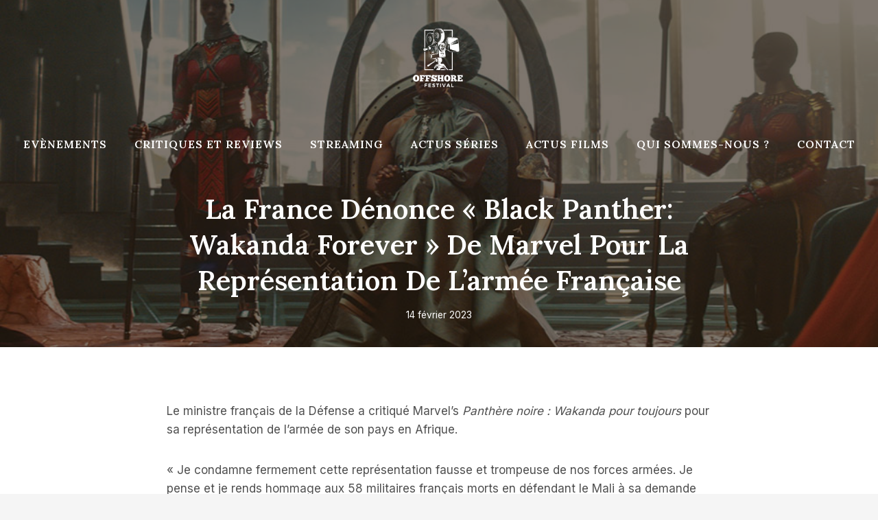

--- FILE ---
content_type: text/html; charset=UTF-8
request_url: https://www.offshore-festival.fr/la-france-denonce-black-panther-wakanda-forever-de-marvel-pour-la-representation-de-larmee-francaise/
body_size: 20993
content:
<!doctype html>
<html lang="fr-FR" class="no-js" itemtype="https://schema.org/Blog" itemscope>
<head>
	<meta charset="UTF-8">
	<meta name="viewport" content="width=device-width, initial-scale=1, minimum-scale=1">
	<meta name='robots' content='index, follow, max-image-preview:large, max-snippet:-1, max-video-preview:-1' />

	<!-- This site is optimized with the Yoast SEO plugin v20.12 - https://yoast.com/wordpress/plugins/seo/ -->
	<title>La France dénonce &quot;Black Panther: Wakanda Forever&quot; de Marvel pour la représentation de l&#039;armée française</title>
	<link rel="canonical" href="https://www.offshore-festival.fr/la-france-denonce-black-panther-wakanda-forever-de-marvel-pour-la-representation-de-larmee-francaise/" />
	<meta property="og:locale" content="fr_FR" />
	<meta property="og:type" content="article" />
	<meta property="og:title" content="La France dénonce &quot;Black Panther: Wakanda Forever&quot; de Marvel pour la représentation de l&#039;armée française" />
	<meta property="og:description" content="Le ministre français de la Défense a critiqué Marvel&rsquo;s Panthère noire : Wakanda pour toujours pour sa représentation de l&rsquo;armée de..." />
	<meta property="og:url" content="https://www.offshore-festival.fr/la-france-denonce-black-panther-wakanda-forever-de-marvel-pour-la-representation-de-larmee-francaise/" />
	<meta property="og:site_name" content="Offshore Festival" />
	<meta property="article:published_time" content="2023-02-14T02:43:26+00:00" />
	<meta property="article:modified_time" content="2023-02-14T02:43:28+00:00" />
	<meta property="og:image" content="https://www.offshore-festival.fr/wp-content/uploads/2023/02/La-France-denonce-Black-Panther-Wakanda-Forever-de-Marvel-pour.jpg" />
	<meta property="og:image:width" content="1000" />
	<meta property="og:image:height" content="595" />
	<meta property="og:image:type" content="image/jpeg" />
	<meta name="author" content="L&#039;équipe Offshore Festival" />
	<meta name="twitter:card" content="summary_large_image" />
	<meta name="twitter:label1" content="Écrit par" />
	<meta name="twitter:data1" content="L'équipe Offshore Festival" />
	<meta name="twitter:label2" content="Durée de lecture estimée" />
	<meta name="twitter:data2" content="2 minutes" />
	<script type="application/ld+json" class="yoast-schema-graph">{"@context":"https://schema.org","@graph":[{"@type":"Article","@id":"https://www.offshore-festival.fr/la-france-denonce-black-panther-wakanda-forever-de-marvel-pour-la-representation-de-larmee-francaise/#article","isPartOf":{"@id":"https://www.offshore-festival.fr/la-france-denonce-black-panther-wakanda-forever-de-marvel-pour-la-representation-de-larmee-francaise/"},"author":{"name":"L'équipe Offshore Festival","@id":"https://www.offshore-festival.fr/#/schema/person/dbeffdcbf4b29346fd668bdb3a6e2a56"},"headline":"La France dénonce « Black Panther: Wakanda Forever » de Marvel pour la représentation de l&rsquo;armée française","datePublished":"2023-02-14T02:43:26+00:00","dateModified":"2023-02-14T02:43:28+00:00","mainEntityOfPage":{"@id":"https://www.offshore-festival.fr/la-france-denonce-black-panther-wakanda-forever-de-marvel-pour-la-representation-de-larmee-francaise/"},"wordCount":358,"publisher":{"@id":"https://www.offshore-festival.fr/#organization"},"image":{"@id":"https://www.offshore-festival.fr/la-france-denonce-black-panther-wakanda-forever-de-marvel-pour-la-representation-de-larmee-francaise/#primaryimage"},"thumbnailUrl":"https://www.offshore-festival.fr/wp-content/uploads/2023/02/La-France-denonce-Black-Panther-Wakanda-Forever-de-Marvel-pour.jpg","keywords":["Black","dénonce","française","France","larmée","Marvel","Panther","pour","représentation","Wakanda"],"articleSection":["Actualités film"],"inLanguage":"fr-FR"},{"@type":"WebPage","@id":"https://www.offshore-festival.fr/la-france-denonce-black-panther-wakanda-forever-de-marvel-pour-la-representation-de-larmee-francaise/","url":"https://www.offshore-festival.fr/la-france-denonce-black-panther-wakanda-forever-de-marvel-pour-la-representation-de-larmee-francaise/","name":"La France dénonce \"Black Panther: Wakanda Forever\" de Marvel pour la représentation de l'armée française","isPartOf":{"@id":"https://www.offshore-festival.fr/#website"},"primaryImageOfPage":{"@id":"https://www.offshore-festival.fr/la-france-denonce-black-panther-wakanda-forever-de-marvel-pour-la-representation-de-larmee-francaise/#primaryimage"},"image":{"@id":"https://www.offshore-festival.fr/la-france-denonce-black-panther-wakanda-forever-de-marvel-pour-la-representation-de-larmee-francaise/#primaryimage"},"thumbnailUrl":"https://www.offshore-festival.fr/wp-content/uploads/2023/02/La-France-denonce-Black-Panther-Wakanda-Forever-de-Marvel-pour.jpg","datePublished":"2023-02-14T02:43:26+00:00","dateModified":"2023-02-14T02:43:28+00:00","breadcrumb":{"@id":"https://www.offshore-festival.fr/la-france-denonce-black-panther-wakanda-forever-de-marvel-pour-la-representation-de-larmee-francaise/#breadcrumb"},"inLanguage":"fr-FR","potentialAction":[{"@type":"ReadAction","target":["https://www.offshore-festival.fr/la-france-denonce-black-panther-wakanda-forever-de-marvel-pour-la-representation-de-larmee-francaise/"]}]},{"@type":"ImageObject","inLanguage":"fr-FR","@id":"https://www.offshore-festival.fr/la-france-denonce-black-panther-wakanda-forever-de-marvel-pour-la-representation-de-larmee-francaise/#primaryimage","url":"https://www.offshore-festival.fr/wp-content/uploads/2023/02/La-France-denonce-Black-Panther-Wakanda-Forever-de-Marvel-pour.jpg","contentUrl":"https://www.offshore-festival.fr/wp-content/uploads/2023/02/La-France-denonce-Black-Panther-Wakanda-Forever-de-Marvel-pour.jpg","width":1000,"height":595,"caption":"Black Panther: Wakanda Forever"},{"@type":"BreadcrumbList","@id":"https://www.offshore-festival.fr/la-france-denonce-black-panther-wakanda-forever-de-marvel-pour-la-representation-de-larmee-francaise/#breadcrumb","itemListElement":[{"@type":"ListItem","position":1,"name":"Accueil","item":"https://www.offshore-festival.fr/"},{"@type":"ListItem","position":2,"name":"Blog","item":"https://www.offshore-festival.fr/blog/"},{"@type":"ListItem","position":3,"name":"La France dénonce « Black Panther: Wakanda Forever » de Marvel pour la représentation de l&rsquo;armée française"}]},{"@type":"WebSite","@id":"https://www.offshore-festival.fr/#website","url":"https://www.offshore-festival.fr/","name":"Offshore Festival","description":"Actualité du cinéma","publisher":{"@id":"https://www.offshore-festival.fr/#organization"},"potentialAction":[{"@type":"SearchAction","target":{"@type":"EntryPoint","urlTemplate":"https://www.offshore-festival.fr/?s={search_term_string}"},"query-input":"required name=search_term_string"}],"inLanguage":"fr-FR"},{"@type":"Organization","@id":"https://www.offshore-festival.fr/#organization","name":"Offshore Festival","url":"https://www.offshore-festival.fr/","logo":{"@type":"ImageObject","inLanguage":"fr-FR","@id":"https://www.offshore-festival.fr/#/schema/logo/image/","url":"https://www.offshore-festival.fr/wp-content/uploads/2022/07/Offshore-festival-actualite-cinema.png","contentUrl":"https://www.offshore-festival.fr/wp-content/uploads/2022/07/Offshore-festival-actualite-cinema.png","width":500,"height":500,"caption":"Offshore Festival"},"image":{"@id":"https://www.offshore-festival.fr/#/schema/logo/image/"}},{"@type":"Person","@id":"https://www.offshore-festival.fr/#/schema/person/dbeffdcbf4b29346fd668bdb3a6e2a56","name":"L'équipe Offshore Festival","image":{"@type":"ImageObject","inLanguage":"fr-FR","@id":"https://www.offshore-festival.fr/#/schema/person/image/","url":"https://www.offshore-festival.fr/wp-content/uploads/2022/05/cropped-Offshore-fest.png","contentUrl":"https://www.offshore-festival.fr/wp-content/uploads/2022/05/cropped-Offshore-fest.png","caption":"L'équipe Offshore Festival"},"description":"Les trois rédacteurs passionnés du Offshore Festival - Yohann, le connaisseur des classiques, Cyrus, l'explorateur des tendances contemporaines, et Mary, l'aventurière du documentaire et de l'animation - unissent leurs diverses perspectives pour illuminer chaque recoin de l'univers cinématographique. Ensemble, ils naviguent à travers l'immensité du 7ème art, guidant les lecteurs dans un voyage de découverte et de partage autour de cette industrie qui nous fait rêver chaque jour un peu plus.","sameAs":["https://www.offshore-festival.fr"]}]}</script>
	<!-- / Yoast SEO plugin. -->


<link rel='dns-prefetch' href='//www.offshore-festival.fr' />
<link rel="alternate" type="application/rss+xml" title="Offshore Festival &raquo; Flux" href="https://www.offshore-festival.fr/feed/" />
<link rel="alternate" type="application/rss+xml" title="Offshore Festival &raquo; Flux des commentaires" href="https://www.offshore-festival.fr/comments/feed/" />
			<script>document.documentElement.classList.remove( 'no-js' );</script>
			<link rel="alternate" type="application/rss+xml" title="Offshore Festival &raquo; La France dénonce « Black Panther: Wakanda Forever » de Marvel pour la représentation de l&rsquo;armée française Flux des commentaires" href="https://www.offshore-festival.fr/la-france-denonce-black-panther-wakanda-forever-de-marvel-pour-la-representation-de-larmee-francaise/feed/" />
<script>
window._wpemojiSettings = {"baseUrl":"https:\/\/s.w.org\/images\/core\/emoji\/15.0.3\/72x72\/","ext":".png","svgUrl":"https:\/\/s.w.org\/images\/core\/emoji\/15.0.3\/svg\/","svgExt":".svg","source":{"concatemoji":"https:\/\/www.offshore-festival.fr\/wp-includes\/js\/wp-emoji-release.min.js?ver=6.6.4"}};
/*! This file is auto-generated */
!function(i,n){var o,s,e;function c(e){try{var t={supportTests:e,timestamp:(new Date).valueOf()};sessionStorage.setItem(o,JSON.stringify(t))}catch(e){}}function p(e,t,n){e.clearRect(0,0,e.canvas.width,e.canvas.height),e.fillText(t,0,0);var t=new Uint32Array(e.getImageData(0,0,e.canvas.width,e.canvas.height).data),r=(e.clearRect(0,0,e.canvas.width,e.canvas.height),e.fillText(n,0,0),new Uint32Array(e.getImageData(0,0,e.canvas.width,e.canvas.height).data));return t.every(function(e,t){return e===r[t]})}function u(e,t,n){switch(t){case"flag":return n(e,"\ud83c\udff3\ufe0f\u200d\u26a7\ufe0f","\ud83c\udff3\ufe0f\u200b\u26a7\ufe0f")?!1:!n(e,"\ud83c\uddfa\ud83c\uddf3","\ud83c\uddfa\u200b\ud83c\uddf3")&&!n(e,"\ud83c\udff4\udb40\udc67\udb40\udc62\udb40\udc65\udb40\udc6e\udb40\udc67\udb40\udc7f","\ud83c\udff4\u200b\udb40\udc67\u200b\udb40\udc62\u200b\udb40\udc65\u200b\udb40\udc6e\u200b\udb40\udc67\u200b\udb40\udc7f");case"emoji":return!n(e,"\ud83d\udc26\u200d\u2b1b","\ud83d\udc26\u200b\u2b1b")}return!1}function f(e,t,n){var r="undefined"!=typeof WorkerGlobalScope&&self instanceof WorkerGlobalScope?new OffscreenCanvas(300,150):i.createElement("canvas"),a=r.getContext("2d",{willReadFrequently:!0}),o=(a.textBaseline="top",a.font="600 32px Arial",{});return e.forEach(function(e){o[e]=t(a,e,n)}),o}function t(e){var t=i.createElement("script");t.src=e,t.defer=!0,i.head.appendChild(t)}"undefined"!=typeof Promise&&(o="wpEmojiSettingsSupports",s=["flag","emoji"],n.supports={everything:!0,everythingExceptFlag:!0},e=new Promise(function(e){i.addEventListener("DOMContentLoaded",e,{once:!0})}),new Promise(function(t){var n=function(){try{var e=JSON.parse(sessionStorage.getItem(o));if("object"==typeof e&&"number"==typeof e.timestamp&&(new Date).valueOf()<e.timestamp+604800&&"object"==typeof e.supportTests)return e.supportTests}catch(e){}return null}();if(!n){if("undefined"!=typeof Worker&&"undefined"!=typeof OffscreenCanvas&&"undefined"!=typeof URL&&URL.createObjectURL&&"undefined"!=typeof Blob)try{var e="postMessage("+f.toString()+"("+[JSON.stringify(s),u.toString(),p.toString()].join(",")+"));",r=new Blob([e],{type:"text/javascript"}),a=new Worker(URL.createObjectURL(r),{name:"wpTestEmojiSupports"});return void(a.onmessage=function(e){c(n=e.data),a.terminate(),t(n)})}catch(e){}c(n=f(s,u,p))}t(n)}).then(function(e){for(var t in e)n.supports[t]=e[t],n.supports.everything=n.supports.everything&&n.supports[t],"flag"!==t&&(n.supports.everythingExceptFlag=n.supports.everythingExceptFlag&&n.supports[t]);n.supports.everythingExceptFlag=n.supports.everythingExceptFlag&&!n.supports.flag,n.DOMReady=!1,n.readyCallback=function(){n.DOMReady=!0}}).then(function(){return e}).then(function(){var e;n.supports.everything||(n.readyCallback(),(e=n.source||{}).concatemoji?t(e.concatemoji):e.wpemoji&&e.twemoji&&(t(e.twemoji),t(e.wpemoji)))}))}((window,document),window._wpemojiSettings);
</script>
<style id='wp-emoji-styles-inline-css'>

	img.wp-smiley, img.emoji {
		display: inline !important;
		border: none !important;
		box-shadow: none !important;
		height: 1em !important;
		width: 1em !important;
		margin: 0 0.07em !important;
		vertical-align: -0.1em !important;
		background: none !important;
		padding: 0 !important;
	}
</style>
<link rel='stylesheet' id='wp-block-library-css' href='https://www.offshore-festival.fr/wp-includes/css/dist/block-library/style.min.css?ver=6.6.4' media='all' />
<style id='classic-theme-styles-inline-css'>
/*! This file is auto-generated */
.wp-block-button__link{color:#fff;background-color:#32373c;border-radius:9999px;box-shadow:none;text-decoration:none;padding:calc(.667em + 2px) calc(1.333em + 2px);font-size:1.125em}.wp-block-file__button{background:#32373c;color:#fff;text-decoration:none}
</style>
<style id='global-styles-inline-css'>
:root{--wp--preset--aspect-ratio--square: 1;--wp--preset--aspect-ratio--4-3: 4/3;--wp--preset--aspect-ratio--3-4: 3/4;--wp--preset--aspect-ratio--3-2: 3/2;--wp--preset--aspect-ratio--2-3: 2/3;--wp--preset--aspect-ratio--16-9: 16/9;--wp--preset--aspect-ratio--9-16: 9/16;--wp--preset--color--black: #000000;--wp--preset--color--cyan-bluish-gray: #abb8c3;--wp--preset--color--white: #ffffff;--wp--preset--color--pale-pink: #f78da7;--wp--preset--color--vivid-red: #cf2e2e;--wp--preset--color--luminous-vivid-orange: #ff6900;--wp--preset--color--luminous-vivid-amber: #fcb900;--wp--preset--color--light-green-cyan: #7bdcb5;--wp--preset--color--vivid-green-cyan: #00d084;--wp--preset--color--pale-cyan-blue: #8ed1fc;--wp--preset--color--vivid-cyan-blue: #0693e3;--wp--preset--color--vivid-purple: #9b51e0;--wp--preset--color--theme-palette-1: #c39a5f;--wp--preset--color--theme-palette-2: #b38944;--wp--preset--color--theme-palette-3: #291c0e;--wp--preset--color--theme-palette-4: #4f4f4f;--wp--preset--color--theme-palette-5: #5c5c5c;--wp--preset--color--theme-palette-6: #989898;--wp--preset--color--theme-palette-7: #ebe8e5;--wp--preset--color--theme-palette-8: #f5f5f5;--wp--preset--color--theme-palette-9: #ffffff;--wp--preset--gradient--vivid-cyan-blue-to-vivid-purple: linear-gradient(135deg,rgba(6,147,227,1) 0%,rgb(155,81,224) 100%);--wp--preset--gradient--light-green-cyan-to-vivid-green-cyan: linear-gradient(135deg,rgb(122,220,180) 0%,rgb(0,208,130) 100%);--wp--preset--gradient--luminous-vivid-amber-to-luminous-vivid-orange: linear-gradient(135deg,rgba(252,185,0,1) 0%,rgba(255,105,0,1) 100%);--wp--preset--gradient--luminous-vivid-orange-to-vivid-red: linear-gradient(135deg,rgba(255,105,0,1) 0%,rgb(207,46,46) 100%);--wp--preset--gradient--very-light-gray-to-cyan-bluish-gray: linear-gradient(135deg,rgb(238,238,238) 0%,rgb(169,184,195) 100%);--wp--preset--gradient--cool-to-warm-spectrum: linear-gradient(135deg,rgb(74,234,220) 0%,rgb(151,120,209) 20%,rgb(207,42,186) 40%,rgb(238,44,130) 60%,rgb(251,105,98) 80%,rgb(254,248,76) 100%);--wp--preset--gradient--blush-light-purple: linear-gradient(135deg,rgb(255,206,236) 0%,rgb(152,150,240) 100%);--wp--preset--gradient--blush-bordeaux: linear-gradient(135deg,rgb(254,205,165) 0%,rgb(254,45,45) 50%,rgb(107,0,62) 100%);--wp--preset--gradient--luminous-dusk: linear-gradient(135deg,rgb(255,203,112) 0%,rgb(199,81,192) 50%,rgb(65,88,208) 100%);--wp--preset--gradient--pale-ocean: linear-gradient(135deg,rgb(255,245,203) 0%,rgb(182,227,212) 50%,rgb(51,167,181) 100%);--wp--preset--gradient--electric-grass: linear-gradient(135deg,rgb(202,248,128) 0%,rgb(113,206,126) 100%);--wp--preset--gradient--midnight: linear-gradient(135deg,rgb(2,3,129) 0%,rgb(40,116,252) 100%);--wp--preset--font-size--small: 14px;--wp--preset--font-size--medium: 24px;--wp--preset--font-size--large: 32px;--wp--preset--font-size--x-large: 42px;--wp--preset--font-size--larger: 40px;--wp--preset--spacing--20: 0.44rem;--wp--preset--spacing--30: 0.67rem;--wp--preset--spacing--40: 1rem;--wp--preset--spacing--50: 1.5rem;--wp--preset--spacing--60: 2.25rem;--wp--preset--spacing--70: 3.38rem;--wp--preset--spacing--80: 5.06rem;--wp--preset--shadow--natural: 6px 6px 9px rgba(0, 0, 0, 0.2);--wp--preset--shadow--deep: 12px 12px 50px rgba(0, 0, 0, 0.4);--wp--preset--shadow--sharp: 6px 6px 0px rgba(0, 0, 0, 0.2);--wp--preset--shadow--outlined: 6px 6px 0px -3px rgba(255, 255, 255, 1), 6px 6px rgba(0, 0, 0, 1);--wp--preset--shadow--crisp: 6px 6px 0px rgba(0, 0, 0, 1);}:where(.is-layout-flex){gap: 0.5em;}:where(.is-layout-grid){gap: 0.5em;}body .is-layout-flex{display: flex;}.is-layout-flex{flex-wrap: wrap;align-items: center;}.is-layout-flex > :is(*, div){margin: 0;}body .is-layout-grid{display: grid;}.is-layout-grid > :is(*, div){margin: 0;}:where(.wp-block-columns.is-layout-flex){gap: 2em;}:where(.wp-block-columns.is-layout-grid){gap: 2em;}:where(.wp-block-post-template.is-layout-flex){gap: 1.25em;}:where(.wp-block-post-template.is-layout-grid){gap: 1.25em;}.has-black-color{color: var(--wp--preset--color--black) !important;}.has-cyan-bluish-gray-color{color: var(--wp--preset--color--cyan-bluish-gray) !important;}.has-white-color{color: var(--wp--preset--color--white) !important;}.has-pale-pink-color{color: var(--wp--preset--color--pale-pink) !important;}.has-vivid-red-color{color: var(--wp--preset--color--vivid-red) !important;}.has-luminous-vivid-orange-color{color: var(--wp--preset--color--luminous-vivid-orange) !important;}.has-luminous-vivid-amber-color{color: var(--wp--preset--color--luminous-vivid-amber) !important;}.has-light-green-cyan-color{color: var(--wp--preset--color--light-green-cyan) !important;}.has-vivid-green-cyan-color{color: var(--wp--preset--color--vivid-green-cyan) !important;}.has-pale-cyan-blue-color{color: var(--wp--preset--color--pale-cyan-blue) !important;}.has-vivid-cyan-blue-color{color: var(--wp--preset--color--vivid-cyan-blue) !important;}.has-vivid-purple-color{color: var(--wp--preset--color--vivid-purple) !important;}.has-black-background-color{background-color: var(--wp--preset--color--black) !important;}.has-cyan-bluish-gray-background-color{background-color: var(--wp--preset--color--cyan-bluish-gray) !important;}.has-white-background-color{background-color: var(--wp--preset--color--white) !important;}.has-pale-pink-background-color{background-color: var(--wp--preset--color--pale-pink) !important;}.has-vivid-red-background-color{background-color: var(--wp--preset--color--vivid-red) !important;}.has-luminous-vivid-orange-background-color{background-color: var(--wp--preset--color--luminous-vivid-orange) !important;}.has-luminous-vivid-amber-background-color{background-color: var(--wp--preset--color--luminous-vivid-amber) !important;}.has-light-green-cyan-background-color{background-color: var(--wp--preset--color--light-green-cyan) !important;}.has-vivid-green-cyan-background-color{background-color: var(--wp--preset--color--vivid-green-cyan) !important;}.has-pale-cyan-blue-background-color{background-color: var(--wp--preset--color--pale-cyan-blue) !important;}.has-vivid-cyan-blue-background-color{background-color: var(--wp--preset--color--vivid-cyan-blue) !important;}.has-vivid-purple-background-color{background-color: var(--wp--preset--color--vivid-purple) !important;}.has-black-border-color{border-color: var(--wp--preset--color--black) !important;}.has-cyan-bluish-gray-border-color{border-color: var(--wp--preset--color--cyan-bluish-gray) !important;}.has-white-border-color{border-color: var(--wp--preset--color--white) !important;}.has-pale-pink-border-color{border-color: var(--wp--preset--color--pale-pink) !important;}.has-vivid-red-border-color{border-color: var(--wp--preset--color--vivid-red) !important;}.has-luminous-vivid-orange-border-color{border-color: var(--wp--preset--color--luminous-vivid-orange) !important;}.has-luminous-vivid-amber-border-color{border-color: var(--wp--preset--color--luminous-vivid-amber) !important;}.has-light-green-cyan-border-color{border-color: var(--wp--preset--color--light-green-cyan) !important;}.has-vivid-green-cyan-border-color{border-color: var(--wp--preset--color--vivid-green-cyan) !important;}.has-pale-cyan-blue-border-color{border-color: var(--wp--preset--color--pale-cyan-blue) !important;}.has-vivid-cyan-blue-border-color{border-color: var(--wp--preset--color--vivid-cyan-blue) !important;}.has-vivid-purple-border-color{border-color: var(--wp--preset--color--vivid-purple) !important;}.has-vivid-cyan-blue-to-vivid-purple-gradient-background{background: var(--wp--preset--gradient--vivid-cyan-blue-to-vivid-purple) !important;}.has-light-green-cyan-to-vivid-green-cyan-gradient-background{background: var(--wp--preset--gradient--light-green-cyan-to-vivid-green-cyan) !important;}.has-luminous-vivid-amber-to-luminous-vivid-orange-gradient-background{background: var(--wp--preset--gradient--luminous-vivid-amber-to-luminous-vivid-orange) !important;}.has-luminous-vivid-orange-to-vivid-red-gradient-background{background: var(--wp--preset--gradient--luminous-vivid-orange-to-vivid-red) !important;}.has-very-light-gray-to-cyan-bluish-gray-gradient-background{background: var(--wp--preset--gradient--very-light-gray-to-cyan-bluish-gray) !important;}.has-cool-to-warm-spectrum-gradient-background{background: var(--wp--preset--gradient--cool-to-warm-spectrum) !important;}.has-blush-light-purple-gradient-background{background: var(--wp--preset--gradient--blush-light-purple) !important;}.has-blush-bordeaux-gradient-background{background: var(--wp--preset--gradient--blush-bordeaux) !important;}.has-luminous-dusk-gradient-background{background: var(--wp--preset--gradient--luminous-dusk) !important;}.has-pale-ocean-gradient-background{background: var(--wp--preset--gradient--pale-ocean) !important;}.has-electric-grass-gradient-background{background: var(--wp--preset--gradient--electric-grass) !important;}.has-midnight-gradient-background{background: var(--wp--preset--gradient--midnight) !important;}.has-small-font-size{font-size: var(--wp--preset--font-size--small) !important;}.has-medium-font-size{font-size: var(--wp--preset--font-size--medium) !important;}.has-large-font-size{font-size: var(--wp--preset--font-size--large) !important;}.has-x-large-font-size{font-size: var(--wp--preset--font-size--x-large) !important;}
:where(.wp-block-post-template.is-layout-flex){gap: 1.25em;}:where(.wp-block-post-template.is-layout-grid){gap: 1.25em;}
:where(.wp-block-columns.is-layout-flex){gap: 2em;}:where(.wp-block-columns.is-layout-grid){gap: 2em;}
:root :where(.wp-block-pullquote){font-size: 1.5em;line-height: 1.6;}
</style>
<link rel='stylesheet' id='wp_automatic_gallery_style-css' href='https://www.offshore-festival.fr/wp-content/plugins/wp-automatic/css/wp-automatic.css?ver=1.0.0' media='all' />
<link rel='stylesheet' id='wp-show-posts-css' href='https://www.offshore-festival.fr/wp-content/plugins/wp-show-posts/css/wp-show-posts-min.css?ver=1.1.4' media='all' />
<link rel='stylesheet' id='kadence-global-css' href='https://www.offshore-festival.fr/wp-content/themes/kadence/assets/css/global.min.css?ver=1.1.40' media='all' />
<style id='kadence-global-inline-css'>
/* Kadence Base CSS */
:root{--global-palette1:#c39a5f;--global-palette2:#b38944;--global-palette3:#291c0e;--global-palette4:#4f4f4f;--global-palette5:#5c5c5c;--global-palette6:#989898;--global-palette7:#ebe8e5;--global-palette8:#f5f5f5;--global-palette9:#ffffff;--global-palette9rgb:255, 255, 255;--global-palette-highlight:var(--global-palette1);--global-palette-highlight-alt:var(--global-palette2);--global-palette-highlight-alt2:var(--global-palette9);--global-palette-btn-bg:var(--global-palette1);--global-palette-btn-bg-hover:var(--global-palette2);--global-palette-btn:var(--global-palette9);--global-palette-btn-hover:var(--global-palette9);--global-body-font-family:Inter, sans-serif;--global-heading-font-family:Lora, serif;--global-primary-nav-font-family:Lora, serif;--global-fallback-font:sans-serif;--global-display-fallback-font:sans-serif;--global-content-width:1290px;--global-content-narrow-width:842px;--global-content-edge-padding:1.5rem;--global-content-boxed-padding:2rem;--global-calc-content-width:calc(1290px - var(--global-content-edge-padding) - var(--global-content-edge-padding) );--wp--style--global--content-size:var(--global-calc-content-width);}.wp-site-blocks{--global-vw:calc( 100vw - ( 0.5 * var(--scrollbar-offset)));}:root .has-theme-palette-1-background-color{background-color:var(--global-palette1);}:root .has-theme-palette-1-color{color:var(--global-palette1);}:root .has-theme-palette-2-background-color{background-color:var(--global-palette2);}:root .has-theme-palette-2-color{color:var(--global-palette2);}:root .has-theme-palette-3-background-color{background-color:var(--global-palette3);}:root .has-theme-palette-3-color{color:var(--global-palette3);}:root .has-theme-palette-4-background-color{background-color:var(--global-palette4);}:root .has-theme-palette-4-color{color:var(--global-palette4);}:root .has-theme-palette-5-background-color{background-color:var(--global-palette5);}:root .has-theme-palette-5-color{color:var(--global-palette5);}:root .has-theme-palette-6-background-color{background-color:var(--global-palette6);}:root .has-theme-palette-6-color{color:var(--global-palette6);}:root .has-theme-palette-7-background-color{background-color:var(--global-palette7);}:root .has-theme-palette-7-color{color:var(--global-palette7);}:root .has-theme-palette-8-background-color{background-color:var(--global-palette8);}:root .has-theme-palette-8-color{color:var(--global-palette8);}:root .has-theme-palette-9-background-color{background-color:var(--global-palette9);}:root .has-theme-palette-9-color{color:var(--global-palette9);}:root .has-theme-palette1-background-color{background-color:var(--global-palette1);}:root .has-theme-palette1-color{color:var(--global-palette1);}:root .has-theme-palette2-background-color{background-color:var(--global-palette2);}:root .has-theme-palette2-color{color:var(--global-palette2);}:root .has-theme-palette3-background-color{background-color:var(--global-palette3);}:root .has-theme-palette3-color{color:var(--global-palette3);}:root .has-theme-palette4-background-color{background-color:var(--global-palette4);}:root .has-theme-palette4-color{color:var(--global-palette4);}:root .has-theme-palette5-background-color{background-color:var(--global-palette5);}:root .has-theme-palette5-color{color:var(--global-palette5);}:root .has-theme-palette6-background-color{background-color:var(--global-palette6);}:root .has-theme-palette6-color{color:var(--global-palette6);}:root .has-theme-palette7-background-color{background-color:var(--global-palette7);}:root .has-theme-palette7-color{color:var(--global-palette7);}:root .has-theme-palette8-background-color{background-color:var(--global-palette8);}:root .has-theme-palette8-color{color:var(--global-palette8);}:root .has-theme-palette9-background-color{background-color:var(--global-palette9);}:root .has-theme-palette9-color{color:var(--global-palette9);}body{background:var(--global-palette8);}body, input, select, optgroup, textarea{font-style:normal;font-weight:normal;font-size:17px;line-height:1.6;font-family:var(--global-body-font-family);color:var(--global-palette4);}.content-bg, body.content-style-unboxed .site{background:var(--global-palette9);}h1,h2,h3,h4,h5,h6{font-family:var(--global-heading-font-family);}h1{font-style:normal;font-weight:600;font-size:50px;line-height:1.3;text-transform:capitalize;color:var(--global-palette3);}h2{font-style:normal;font-weight:600;font-size:38px;line-height:1.3;text-transform:capitalize;color:var(--global-palette3);}h3{font-style:normal;font-weight:600;font-size:24px;line-height:1.3;text-transform:capitalize;color:var(--global-palette3);}h4{font-style:normal;font-weight:600;font-size:22px;line-height:1.3;text-transform:capitalize;color:var(--global-palette4);}h5{font-style:normal;font-weight:600;font-size:20px;line-height:1.3;text-transform:capitalize;color:var(--global-palette4);}h6{font-style:normal;font-weight:600;font-size:15px;line-height:1.3;letter-spacing:2px;font-family:Inter, sans-serif;text-transform:uppercase;color:var(--global-palette3);}.entry-hero .kadence-breadcrumbs, .entry-hero .search-form{font-style:normal;}@media all and (max-width: 767px){h1{font-size:40px;}h2{font-size:31px;}}.entry-hero .kadence-breadcrumbs{max-width:1290px;}.site-container, .site-header-row-layout-contained, .site-footer-row-layout-contained, .entry-hero-layout-contained, .comments-area, .alignfull > .wp-block-cover__inner-container, .alignwide > .wp-block-cover__inner-container{max-width:var(--global-content-width);}.content-width-narrow .content-container.site-container, .content-width-narrow .hero-container.site-container{max-width:var(--global-content-narrow-width);}@media all and (min-width: 1520px){.wp-site-blocks .content-container  .alignwide{margin-left:-115px;margin-right:-115px;width:unset;max-width:unset;}}@media all and (min-width: 1102px){.content-width-narrow .wp-site-blocks .content-container .alignwide{margin-left:-130px;margin-right:-130px;width:unset;max-width:unset;}}.content-style-boxed .wp-site-blocks .entry-content .alignwide{margin-left:calc( -1 * var( --global-content-boxed-padding ) );margin-right:calc( -1 * var( --global-content-boxed-padding ) );}.content-area{margin-top:5rem;margin-bottom:5rem;}@media all and (max-width: 1024px){.content-area{margin-top:3rem;margin-bottom:3rem;}}@media all and (max-width: 767px){.content-area{margin-top:2rem;margin-bottom:2rem;}}@media all and (max-width: 1024px){:root{--global-content-boxed-padding:2rem;}}@media all and (max-width: 767px){:root{--global-content-boxed-padding:1.5rem;}}.entry-content-wrap{padding:2rem;}@media all and (max-width: 1024px){.entry-content-wrap{padding:2rem;}}@media all and (max-width: 767px){.entry-content-wrap{padding:1.5rem;}}.entry.single-entry{box-shadow:0px 15px 15px -10px rgba(0,0,0,0.05);border-radius:0px 0px 0px 0px;}.entry.loop-entry{border-radius:6px 6px 6px 6px;overflow:hidden;box-shadow:0px 15px 15px -10px rgba(0,0,0,0.05);}.loop-entry .entry-content-wrap{padding:2rem;}@media all and (max-width: 1024px){.loop-entry .entry-content-wrap{padding:2rem;}}@media all and (max-width: 767px){.loop-entry .entry-content-wrap{padding:1.5rem;}}.primary-sidebar.widget-area .widget{margin-bottom:1.5em;color:var(--global-palette4);}.primary-sidebar.widget-area .widget-title{font-weight:700;font-size:20px;line-height:1.5;color:var(--global-palette3);}button, .button, .wp-block-button__link, input[type="button"], input[type="reset"], input[type="submit"], .fl-button, .elementor-button-wrapper .elementor-button{font-style:normal;font-weight:600;font-size:15px;letter-spacing:1px;font-family:Inter, sans-serif;text-transform:uppercase;border-radius:6px;padding:15px 36px 15px 36px;border:1px solid currentColor;border-color:var(--global-palette1);box-shadow:0px 0px 0px -7px rgba(0,0,0,0);}.wp-block-button.is-style-outline .wp-block-button__link{padding:15px 36px 15px 36px;}button:hover, button:focus, button:active, .button:hover, .button:focus, .button:active, .wp-block-button__link:hover, .wp-block-button__link:focus, .wp-block-button__link:active, input[type="button"]:hover, input[type="button"]:focus, input[type="button"]:active, input[type="reset"]:hover, input[type="reset"]:focus, input[type="reset"]:active, input[type="submit"]:hover, input[type="submit"]:focus, input[type="submit"]:active, .elementor-button-wrapper .elementor-button:hover, .elementor-button-wrapper .elementor-button:focus, .elementor-button-wrapper .elementor-button:active{border-color:var(--global-palette2);box-shadow:0px 15px 25px -7px rgba(0,0,0,0);}@media all and (max-width: 1024px){button, .button, .wp-block-button__link, input[type="button"], input[type="reset"], input[type="submit"], .fl-button, .elementor-button-wrapper .elementor-button{border-color:var(--global-palette1);}}@media all and (max-width: 767px){button, .button, .wp-block-button__link, input[type="button"], input[type="reset"], input[type="submit"], .fl-button, .elementor-button-wrapper .elementor-button{border-color:var(--global-palette1);}}@media all and (min-width: 1025px){.transparent-header .entry-hero .entry-hero-container-inner{padding-top:calc(80px + 0px);}}@media all and (max-width: 1024px){.mobile-transparent-header .entry-hero .entry-hero-container-inner{padding-top:80px;}}@media all and (max-width: 767px){.mobile-transparent-header .entry-hero .entry-hero-container-inner{padding-top:80px;}}#colophon{background:var(--global-palette3);}.site-middle-footer-inner-wrap{padding-top:20px;padding-bottom:50px;grid-column-gap:30px;grid-row-gap:30px;}.site-middle-footer-inner-wrap .widget{margin-bottom:30px;}.site-middle-footer-inner-wrap .site-footer-section:not(:last-child):after{right:calc(-30px / 2);}.site-top-footer-inner-wrap{padding-top:30px;padding-bottom:0px;grid-column-gap:30px;grid-row-gap:30px;}.site-top-footer-inner-wrap .widget{margin-bottom:30px;}.site-top-footer-inner-wrap .site-footer-section:not(:last-child):after{right:calc(-30px / 2);}.site-bottom-footer-wrap .site-footer-row-container-inner{border-top:1px solid #3f311c;}.site-bottom-footer-inner-wrap{padding-top:20px;padding-bottom:20px;grid-column-gap:30px;}.site-bottom-footer-inner-wrap .widget{margin-bottom:30px;}.site-bottom-footer-inner-wrap .site-footer-section:not(:last-child):after{right:calc(-30px / 2);}.footer-social-wrap .footer-social-inner-wrap{font-size:1em;gap:0.3em;}.site-footer .site-footer-wrap .site-footer-section .footer-social-wrap .footer-social-inner-wrap .social-button{border:2px none transparent;border-radius:3px;}#colophon .footer-html{font-style:normal;color:var(--global-palette9);}#colophon .footer-navigation .footer-menu-container > ul > li > a{padding-left:calc(2.5em / 2);padding-right:calc(2.5em / 2);padding-top:calc(0.6em / 2);padding-bottom:calc(0.6em / 2);color:var(--global-palette9);}#colophon .footer-navigation .footer-menu-container > ul li a{font-style:normal;font-weight:600;font-size:16px;letter-spacing:1px;font-family:Lora, serif;text-transform:uppercase;}#colophon .footer-navigation .footer-menu-container > ul li a:hover{color:var(--global-palette1);}#colophon .footer-navigation .footer-menu-container > ul li.current-menu-item > a{color:var(--global-palette1);}.wp-site-blocks .page-title h1{font-style:normal;color:var(--global-palette9);}.page-title .kadence-breadcrumbs{color:var(--global-palette9);}.page-hero-section .entry-hero-container-inner{background-image:url('http://kadence.pixel-show.com/wooden/wp-content/uploads/sites/3/2021/12/wood-gbed679b87_1920.jpg');background-repeat:no-repeat;background-position:center;background-size:cover;}.entry-hero.page-hero-section .entry-header{min-height:240px;}.page-hero-section .hero-section-overlay{background:rgba(41,28,14,0.6);}.wp-site-blocks .post-title h1{font-style:normal;font-size:40px;line-height:1.3;text-transform:capitalize;color:var(--global-palette9);}@media all and (max-width: 767px){.wp-site-blocks .post-title h1{font-size:30px;}}.post-title .entry-taxonomies, .post-title .entry-taxonomies a{color:var(--global-palette1);}.post-title .entry-taxonomies a:hover{color:var(--global-palette2);}.post-title .entry-taxonomies .category-style-pill a{background:var(--global-palette1);}.post-title .entry-taxonomies .category-style-pill a:hover{background:var(--global-palette2);}.post-title .entry-meta{color:var(--global-palette9);}.post-title .entry-meta a:hover{color:var(--global-palette2);}.entry-hero.post-hero-section .entry-header{min-height:250px;}.post-hero-section .hero-section-overlay{background:rgba(41,28,14,0.6);}@media all and (max-width: 767px){.entry-hero.post-hero-section .entry-header{min-height:250px;}}.post-archive-hero-section .entry-hero-container-inner{background-image:url('http://kadence.pixel-show.com/wooden/wp-content/uploads/sites/3/2021/12/wood-gbed679b87_1920.jpg');background-position:center;background-size:cover;}.entry-hero.post-archive-hero-section .entry-header{min-height:240px;}.post-archive-hero-section .hero-section-overlay{background:rgba(41,28,14,0.6);}.wp-site-blocks .post-archive-title h1{color:var(--global-palette9);}.post-archive-title .kadence-breadcrumbs{color:var(--global-palette9);}.post-archive-title .kadence-breadcrumbs a:hover{color:var(--global-palette2);}.loop-entry.type-post h2.entry-title{font-style:normal;font-size:24px;line-height:1.3;color:var(--global-palette3);}.search-archive-hero-section .entry-hero-container-inner{background-image:url('http://kadence.pixel-show.com/wooden/wp-content/uploads/sites/3/2021/12/wood-gbed679b87_1920.jpg');background-repeat:no-repeat;background-position:center;background-size:cover;}.search-archive-hero-section .hero-section-overlay{background:rgba(41,28,14,0.6);}.search-archive-title h1{color:var(--global-palette9);}
/* Kadence Header CSS */
@media all and (max-width: 1024px){.mobile-transparent-header #masthead{position:absolute;left:0px;right:0px;z-index:100;}.kadence-scrollbar-fixer.mobile-transparent-header #masthead{right:var(--scrollbar-offset,0);}.mobile-transparent-header #masthead, .mobile-transparent-header .site-top-header-wrap .site-header-row-container-inner, .mobile-transparent-header .site-main-header-wrap .site-header-row-container-inner, .mobile-transparent-header .site-bottom-header-wrap .site-header-row-container-inner{background:transparent;}.site-header-row-tablet-layout-fullwidth, .site-header-row-tablet-layout-standard{padding:0px;}}@media all and (min-width: 1025px){.transparent-header #masthead{position:absolute;left:0px;right:0px;z-index:100;}.transparent-header.kadence-scrollbar-fixer #masthead{right:var(--scrollbar-offset,0);}.transparent-header #masthead, .transparent-header .site-top-header-wrap .site-header-row-container-inner, .transparent-header .site-main-header-wrap .site-header-row-container-inner, .transparent-header .site-bottom-header-wrap .site-header-row-container-inner{background:transparent;}}.site-branding a.brand img{max-width:160px;}.site-branding a.brand img.svg-logo-image{width:160px;}.site-branding{padding:0px 0px 0px 0px;}#masthead, #masthead .kadence-sticky-header.item-is-fixed:not(.item-at-start):not(.site-header-row-container):not(.site-main-header-wrap), #masthead .kadence-sticky-header.item-is-fixed:not(.item-at-start) > .site-header-row-container-inner{background-color:var(--global-palette3);background-image:url('http://kadence.pixel-show.com/wooden/wp-content/uploads/sites/3/2021/12/shop-single-header.jpg');background-position:51% 52%;background-size:cover;}.site-main-header-inner-wrap{min-height:80px;}.site-main-header-wrap .site-header-row-container-inner>.site-container{padding:5px 30px 30px 30px;}.site-top-header-inner-wrap{min-height:0px;}.site-bottom-header-inner-wrap{min-height:0px;}.site-bottom-header-wrap .site-header-row-container-inner>.site-container{padding:0px 0px 30px 0px;}.header-navigation[class*="header-navigation-style-underline"] .header-menu-container.primary-menu-container>ul>li>a:after{width:calc( 100% - 2.5em);}.main-navigation .primary-menu-container > ul > li.menu-item > a{padding-left:calc(2.5em / 2);padding-right:calc(2.5em / 2);padding-top:0.2em;padding-bottom:0.2em;color:var(--global-palette9);}.main-navigation .primary-menu-container > ul > li.menu-item .dropdown-nav-special-toggle{right:calc(2.5em / 2);}.main-navigation .primary-menu-container > ul li.menu-item > a{font-style:normal;font-weight:600;font-size:16px;letter-spacing:1px;font-family:var(--global-primary-nav-font-family);text-transform:uppercase;}.main-navigation .primary-menu-container > ul > li.menu-item > a:hover{color:var(--global-palette1);}.main-navigation .primary-menu-container > ul > li.menu-item.current-menu-item > a{color:var(--global-palette1);}.header-navigation[class*="header-navigation-style-underline"] .header-menu-container.secondary-menu-container>ul>li>a:after{width:calc( 100% - 1.2em);}.secondary-navigation .secondary-menu-container > ul > li.menu-item > a{padding-left:calc(1.2em / 2);padding-right:calc(1.2em / 2);padding-top:0.6em;padding-bottom:0.6em;color:var(--global-palette5);}.secondary-navigation .primary-menu-container > ul > li.menu-item .dropdown-nav-special-toggle{right:calc(1.2em / 2);}.secondary-navigation .secondary-menu-container > ul > li.menu-item > a:hover{color:var(--global-palette-highlight);}.secondary-navigation .secondary-menu-container > ul > li.menu-item.current-menu-item > a{color:var(--global-palette3);}.header-navigation .header-menu-container ul ul.sub-menu, .header-navigation .header-menu-container ul ul.submenu{background:var(--global-palette3);box-shadow:0px 2px 13px 0px rgba(0,0,0,0.1);}.header-navigation .header-menu-container ul ul li.menu-item, .header-menu-container ul.menu > li.kadence-menu-mega-enabled > ul > li.menu-item > a{border-bottom:1px solid rgba(255,255,255,0.1);}.header-navigation .header-menu-container ul ul li.menu-item > a{width:200px;padding-top:1em;padding-bottom:1em;color:var(--global-palette8);font-size:12px;}.header-navigation .header-menu-container ul ul li.menu-item > a:hover{color:var(--global-palette9);background:var(--global-palette4);}.header-navigation .header-menu-container ul ul li.menu-item.current-menu-item > a{color:var(--global-palette9);background:var(--global-palette4);}.mobile-toggle-open-container .menu-toggle-open{color:var(--global-palette9);padding:0.4em 2em 0.4em 0.6em;font-size:14px;}.mobile-toggle-open-container .menu-toggle-open.menu-toggle-style-bordered{border:1px solid currentColor;}.mobile-toggle-open-container .menu-toggle-open .menu-toggle-icon{font-size:30px;}.mobile-toggle-open-container .menu-toggle-open:hover, .mobile-toggle-open-container .menu-toggle-open:focus{color:var(--global-palette1);}.mobile-navigation ul li{font-style:normal;font-weight:normal;font-size:20px;line-height:1.2;font-family:Lora, serif;}.mobile-navigation ul li a{padding-top:1em;padding-bottom:1em;}.mobile-navigation ul li > a, .mobile-navigation ul li.menu-item-has-children > .drawer-nav-drop-wrap{color:var(--global-palette8);}.mobile-navigation ul li.current-menu-item > a, .mobile-navigation ul li.current-menu-item.menu-item-has-children > .drawer-nav-drop-wrap{color:var(--global-palette-highlight);}.mobile-navigation ul li.menu-item-has-children .drawer-nav-drop-wrap, .mobile-navigation ul li:not(.menu-item-has-children) a{border-bottom:1px solid rgba(255,255,255,0.1);}.mobile-navigation:not(.drawer-navigation-parent-toggle-true) ul li.menu-item-has-children .drawer-nav-drop-wrap button{border-left:1px solid rgba(255,255,255,0.1);}#mobile-drawer .drawer-inner, #mobile-drawer.popup-drawer-layout-fullwidth.popup-drawer-animation-slice .pop-portion-bg, #mobile-drawer.popup-drawer-layout-fullwidth.popup-drawer-animation-slice.pop-animated.show-drawer .drawer-inner{background:var(--global-palette3);}#mobile-drawer .drawer-header .drawer-toggle{padding:0.6em 0.15em 0.6em 0.15em;font-size:40px;}#main-header .header-button{border:2px none transparent;box-shadow:0px 0px 0px -7px rgba(0,0,0,0);}#main-header .header-button:hover{box-shadow:0px 15px 25px -7px rgba(0,0,0,0.1);}.header-social-wrap .header-social-inner-wrap{font-size:1em;gap:0.6em;}.header-social-wrap .header-social-inner-wrap .social-button{color:var(--global-palette9);background:rgba(0,0,0,0);border:2px none transparent;border-radius:50px;}.header-social-wrap .header-social-inner-wrap .social-button:hover{color:var(--global-palette9);background:var(--global-palette1);}.header-mobile-social-wrap .header-mobile-social-inner-wrap{font-size:1em;gap:0.3em;}.header-mobile-social-wrap .header-mobile-social-inner-wrap .social-button{border:2px none transparent;border-radius:3px;}.search-toggle-open-container .search-toggle-open{color:var(--global-palette9);}.search-toggle-open-container .search-toggle-open.search-toggle-style-bordered{border:1px solid currentColor;}.search-toggle-open-container .search-toggle-open .search-toggle-icon{font-size:1.4em;}.search-toggle-open-container .search-toggle-open:hover, .search-toggle-open-container .search-toggle-open:focus{color:var(--global-palette-highlight);}#search-drawer .drawer-inner{background:rgba(9, 12, 16, 0.97);}.mobile-header-button-wrap .mobile-header-button-inner-wrap .mobile-header-button{border:2px none transparent;box-shadow:0px 0px 0px -7px rgba(0,0,0,0);}.mobile-header-button-wrap .mobile-header-button-inner-wrap .mobile-header-button:hover{box-shadow:0px 15px 25px -7px rgba(0,0,0,0.1);}
/* Kadence Dynamic CSS */
.content-title-style-above .post-hero-section .entry-hero-container-inner{background-image:url('https://www.offshore-festival.fr/wp-content/uploads/2023/02/La-France-denonce-Black-Panther-Wakanda-Forever-de-Marvel-pour.jpg');background-repeat:no-repeat;background-position:center center;background-size:cover;background-attachment:scroll;}
</style>
<link rel='stylesheet' id='kadence-header-css' href='https://www.offshore-festival.fr/wp-content/themes/kadence/assets/css/header.min.css?ver=1.1.40' media='all' />
<link rel='stylesheet' id='kadence-content-css' href='https://www.offshore-festival.fr/wp-content/themes/kadence/assets/css/content.min.css?ver=1.1.40' media='all' />
<link rel='stylesheet' id='kadence-author-box-css' href='https://www.offshore-festival.fr/wp-content/themes/kadence/assets/css/author-box.min.css?ver=1.1.40' media='all' />
<link rel='stylesheet' id='kadence-related-posts-css' href='https://www.offshore-festival.fr/wp-content/themes/kadence/assets/css/related-posts.min.css?ver=1.1.40' media='all' />
<link rel='stylesheet' id='kad-splide-css' href='https://www.offshore-festival.fr/wp-content/themes/kadence/assets/css/kadence-splide.min.css?ver=1.1.40' media='all' />
<link rel='stylesheet' id='kadence-footer-css' href='https://www.offshore-festival.fr/wp-content/themes/kadence/assets/css/footer.min.css?ver=1.1.40' media='all' />
<style id='kadence-blocks-global-variables-inline-css'>
:root {--global-kb-font-size-sm:clamp(0.8rem, 0.73rem + 0.217vw, 0.9rem);--global-kb-font-size-md:clamp(1.1rem, 0.995rem + 0.326vw, 1.25rem);--global-kb-font-size-lg:clamp(1.75rem, 1.576rem + 0.543vw, 2rem);--global-kb-font-size-xl:clamp(2.25rem, 1.728rem + 1.63vw, 3rem);--global-kb-font-size-xxl:clamp(2.5rem, 1.456rem + 3.26vw, 4rem);--global-kb-font-size-xxxl:clamp(2.75rem, 0.489rem + 7.065vw, 6rem);}
</style>
<script src="https://www.offshore-festival.fr/wp-includes/js/jquery/jquery.min.js?ver=3.7.1" id="jquery-core-js"></script>
<script src="https://www.offshore-festival.fr/wp-includes/js/jquery/jquery-migrate.min.js?ver=3.4.1" id="jquery-migrate-js"></script>
<script src="https://www.offshore-festival.fr/wp-content/plugins/wp-automatic/js/main-front.js?ver=1.0.1" id="wp_automatic_gallery-js"></script>
<link rel="https://api.w.org/" href="https://www.offshore-festival.fr/wp-json/" /><link rel="alternate" title="JSON" type="application/json" href="https://www.offshore-festival.fr/wp-json/wp/v2/posts/13100" /><link rel="EditURI" type="application/rsd+xml" title="RSD" href="https://www.offshore-festival.fr/xmlrpc.php?rsd" />
<meta name="generator" content="WordPress 6.6.4" />
<link rel='shortlink' href='https://www.offshore-festival.fr/?p=13100' />
<link rel="alternate" title="oEmbed (JSON)" type="application/json+oembed" href="https://www.offshore-festival.fr/wp-json/oembed/1.0/embed?url=https%3A%2F%2Fwww.offshore-festival.fr%2Fla-france-denonce-black-panther-wakanda-forever-de-marvel-pour-la-representation-de-larmee-francaise%2F" />
<link rel="alternate" title="oEmbed (XML)" type="text/xml+oembed" href="https://www.offshore-festival.fr/wp-json/oembed/1.0/embed?url=https%3A%2F%2Fwww.offshore-festival.fr%2Fla-france-denonce-black-panther-wakanda-forever-de-marvel-pour-la-representation-de-larmee-francaise%2F&#038;format=xml" />
<link rel="pingback" href="https://www.offshore-festival.fr/xmlrpc.php"><link rel='stylesheet' id='kadence-fonts-css' href='https://fonts.googleapis.com/css?family=Inter:regular,700,600%7CLora:600,regular&#038;display=swap' media='all' />
<link rel="icon" href="https://www.offshore-festival.fr/wp-content/uploads/2022/05/cropped-Offshore-fest-32x32.png" sizes="32x32" />
<link rel="icon" href="https://www.offshore-festival.fr/wp-content/uploads/2022/05/cropped-Offshore-fest-192x192.png" sizes="192x192" />
<link rel="apple-touch-icon" href="https://www.offshore-festival.fr/wp-content/uploads/2022/05/cropped-Offshore-fest-180x180.png" />
<meta name="msapplication-TileImage" content="https://www.offshore-festival.fr/wp-content/uploads/2022/05/cropped-Offshore-fest-270x270.png" />
</head>

<body class="post-template-default single single-post postid-13100 single-format-standard wp-custom-logo wp-embed-responsive footer-on-bottom hide-focus-outline link-style-standard content-title-style-above content-width-narrow content-style-unboxed content-vertical-padding-show transparent-header mobile-transparent-header">
<div id="wrapper" class="site wp-site-blocks">
			<a class="skip-link screen-reader-text scroll-ignore" href="#main">Skip to content</a>
		<header id="masthead" class="site-header" role="banner" itemtype="https://schema.org/WPHeader" itemscope>
	<div id="main-header" class="site-header-wrap">
		<div class="site-header-inner-wrap">
			<div class="site-header-upper-wrap">
				<div class="site-header-upper-inner-wrap">
					<div class="site-main-header-wrap site-header-row-container site-header-focus-item site-header-row-layout-standard" data-section="kadence_customizer_header_main">
	<div class="site-header-row-container-inner">
				<div class="site-container">
			<div class="site-main-header-inner-wrap site-header-row site-header-row-only-center-column site-header-row-center-column">
													<div class="site-header-main-section-center site-header-section site-header-section-center">
						<div class="site-header-item site-header-focus-item" data-section="title_tagline">
	<div class="site-branding branding-layout-standard site-brand-logo-only"><a class="brand has-logo-image" href="https://www.offshore-festival.fr/" rel="home" aria-label="Offshore Festival"><img width="500" height="500" src="https://www.offshore-festival.fr/wp-content/uploads/2022/07/Offshore-festival-actualite-cinema.png" class="custom-logo" alt="Offshore Festival" decoding="async" fetchpriority="high" srcset="https://www.offshore-festival.fr/wp-content/uploads/2022/07/Offshore-festival-actualite-cinema.png 500w, https://www.offshore-festival.fr/wp-content/uploads/2022/07/Offshore-festival-actualite-cinema-300x300.png 300w, https://www.offshore-festival.fr/wp-content/uploads/2022/07/Offshore-festival-actualite-cinema-150x150.png 150w" sizes="(max-width: 500px) 100vw, 500px" /></a></div></div><!-- data-section="title_tagline" -->
					</div>
											</div>
		</div>
	</div>
</div>
				</div>
			</div>
			<div class="site-bottom-header-wrap site-header-row-container site-header-focus-item site-header-row-layout-standard" data-section="kadence_customizer_header_bottom">
	<div class="site-header-row-container-inner">
				<div class="site-container">
			<div class="site-bottom-header-inner-wrap site-header-row site-header-row-only-center-column site-header-row-center-column">
													<div class="site-header-bottom-section-center site-header-section site-header-section-center">
						<div class="site-header-item site-header-focus-item site-header-item-main-navigation header-navigation-layout-stretch-false header-navigation-layout-fill-stretch-false" data-section="kadence_customizer_primary_navigation">
		<nav id="site-navigation" class="main-navigation header-navigation nav--toggle-sub header-navigation-style-underline header-navigation-dropdown-animation-none" role="navigation" aria-label="Primary Navigation">
				<div class="primary-menu-container header-menu-container">
			<ul id="primary-menu" class="menu"><li id="menu-item-23236" class="menu-item menu-item-type-taxonomy menu-item-object-category menu-item-23236"><a href="https://www.offshore-festival.fr/evenements/">Evènements</a></li>
<li id="menu-item-23238" class="menu-item menu-item-type-taxonomy menu-item-object-category menu-item-23238"><a href="https://www.offshore-festival.fr/films-a-venir/">Critiques et reviews</a></li>
<li id="menu-item-23240" class="menu-item menu-item-type-taxonomy menu-item-object-category menu-item-23240"><a href="https://www.offshore-festival.fr/streaming/">Streaming</a></li>
<li id="menu-item-23242" class="menu-item menu-item-type-taxonomy menu-item-object-category menu-item-23242"><a href="https://www.offshore-festival.fr/actualites-series/">Actus séries</a></li>
<li id="menu-item-23244" class="menu-item menu-item-type-taxonomy menu-item-object-category current-post-ancestor current-menu-parent current-post-parent menu-item-23244"><a href="https://www.offshore-festival.fr/actualites-film/">Actus Films</a></li>
<li id="menu-item-31726" class="menu-item menu-item-type-post_type menu-item-object-page menu-item-31726"><a href="https://www.offshore-festival.fr/qui-sommes-nous/">Qui Sommes-Nous ?</a></li>
<li id="menu-item-1357" class="menu-item menu-item-type-post_type menu-item-object-page menu-item-1357"><a href="https://www.offshore-festival.fr/contact/">Contact</a></li>
</ul>		</div>
	</nav><!-- #site-navigation -->
	</div><!-- data-section="primary_navigation" -->
					</div>
											</div>
		</div>
	</div>
</div>
		</div>
	</div>
	
<div id="mobile-header" class="site-mobile-header-wrap">
	<div class="site-header-inner-wrap">
		<div class="site-header-upper-wrap">
			<div class="site-header-upper-inner-wrap">
			<div class="site-main-header-wrap site-header-focus-item site-header-row-layout-standard site-header-row-tablet-layout-default site-header-row-mobile-layout-default ">
	<div class="site-header-row-container-inner">
		<div class="site-container">
			<div class="site-main-header-inner-wrap site-header-row site-header-row-has-sides site-header-row-no-center">
									<div class="site-header-main-section-left site-header-section site-header-section-left">
						<div class="site-header-item site-header-focus-item" data-section="title_tagline">
	<div class="site-branding mobile-site-branding branding-layout-standard branding-tablet-layout-inherit site-brand-logo-only branding-mobile-layout-inherit"><a class="brand has-logo-image" href="https://www.offshore-festival.fr/" rel="home" aria-label="Offshore Festival"><img width="500" height="500" src="https://www.offshore-festival.fr/wp-content/uploads/2022/07/Offshore-festival-actualite-cinema.png" class="custom-logo" alt="Offshore Festival" decoding="async" srcset="https://www.offshore-festival.fr/wp-content/uploads/2022/07/Offshore-festival-actualite-cinema.png 500w, https://www.offshore-festival.fr/wp-content/uploads/2022/07/Offshore-festival-actualite-cinema-300x300.png 300w, https://www.offshore-festival.fr/wp-content/uploads/2022/07/Offshore-festival-actualite-cinema-150x150.png 150w" sizes="(max-width: 500px) 100vw, 500px" /></a></div></div><!-- data-section="title_tagline" -->
					</div>
																	<div class="site-header-main-section-right site-header-section site-header-section-right">
						<div class="site-header-item site-header-focus-item site-header-item-navgation-popup-toggle" data-section="kadence_customizer_mobile_trigger">
		<div class="mobile-toggle-open-container">
						<button id="mobile-toggle" class="menu-toggle-open drawer-toggle menu-toggle-style-default" aria-label="Open menu" data-toggle-target="#mobile-drawer" data-toggle-body-class="showing-popup-drawer-from-right" aria-expanded="false" data-set-focus=".menu-toggle-close"
					>
						<span class="menu-toggle-icon"><span class="kadence-svg-iconset"><svg aria-hidden="true" class="kadence-svg-icon kadence-menu-svg" fill="currentColor" version="1.1" xmlns="http://www.w3.org/2000/svg" width="24" height="24" viewBox="0 0 24 24"><title>Toggle Menu</title><path d="M3 13h18c0.552 0 1-0.448 1-1s-0.448-1-1-1h-18c-0.552 0-1 0.448-1 1s0.448 1 1 1zM3 7h18c0.552 0 1-0.448 1-1s-0.448-1-1-1h-18c-0.552 0-1 0.448-1 1s0.448 1 1 1zM3 19h18c0.552 0 1-0.448 1-1s-0.448-1-1-1h-18c-0.552 0-1 0.448-1 1s0.448 1 1 1z"></path>
				</svg></span></span>
		</button>
	</div>
	</div><!-- data-section="mobile_trigger" -->
					</div>
							</div>
		</div>
	</div>
</div>
			</div>
		</div>
			</div>
</div>
</header><!-- #masthead -->

	<div id="inner-wrap" class="wrap hfeed kt-clear">
		<section role="banner" class="entry-hero post-hero-section entry-hero-layout-standard">
	<div class="entry-hero-container-inner">
		<div class="hero-section-overlay"></div>
		<div class="hero-container site-container">
			<header class="entry-header post-title title-align-center title-tablet-align-inherit title-mobile-align-inherit">
				<h1 class="entry-title">La France dénonce « Black Panther: Wakanda Forever » de Marvel pour la représentation de l&rsquo;armée française</h1><div class="entry-meta entry-meta-divider-dot">
						<span class="posted-on">
						<time class="entry-date published" datetime="2023-02-14T03:43:26+01:00">14 février 2023</time><time class="updated" datetime="2023-02-14T03:43:28+01:00">14 février 2023</time>					</span>
					</div><!-- .entry-meta -->
			</header><!-- .entry-header -->
		</div>
	</div>
</section><!-- .entry-hero -->
<div id="primary" class="content-area">
	<div class="content-container site-container">
		<main id="main" class="site-main" role="main">
						<div class="content-wrap">
				<article id="post-13100" class="entry content-bg single-entry post-13100 post type-post status-publish format-standard has-post-thumbnail hentry category-actualites-film tag-black tag-denonce tag-francaise tag-france tag-larmee tag-marvel tag-panther tag-pour tag-representation tag-wakanda">
	<div class="entry-content-wrap">
		
<div class="entry-content single-content">
	<div>
<p class="paragraph larva //  a-font-body-m     ">
<p>	Le ministre français de la Défense a critiqué Marvel&rsquo;s <em>Panthère noire : Wakanda pour toujours</em> pour sa représentation de l&rsquo;armée de son pays en Afrique. </p>
<p class="paragraph larva //  a-font-body-m     ">
<p>	« Je condamne fermement cette représentation fausse et trompeuse de nos forces armées.  Je pense et je rends hommage aux 58 militaires français morts en défendant le Mali à sa demande contre les groupes terroristes islamistes », Sébastien Lecornu <a rel="nofollow noopener" href="https://twitter.com/SebLecornu/status/1624725586043076608" data-type="URL" data-id="https://twitter.com/SebLecornu/status/1624725586043076608" target="_blank">dit sur son compte Twitter</a> le dimanche</p>
<p class="paragraph larva //  a-font-body-m     ">
<p>	Le<em> Panthère noire </em>suite<em> </em>réalisé par Ryan Coogler dépeint Wakanda comme une nation africaine indépendante résistant à l&#8217;emprise des colonisateurs avides de ses ressources naturelles.  Lecornu répondait à une série de tweets du 11 février du journaliste français Jean Bexon où il notait la similitude des uniformes militaires portés par les méchants mercenaires et ceux de l&rsquo;armée française lors de la guerre du Golfe de 1991. </p>
<p class="paragraph larva //  a-font-body-m     ">
<p>	« Dans la dernière production américaine de Marvel (Black Panther Wakanda Forever), les méchants mercenaires français opérant au Mali sont habillés en soldats de l&rsquo;opération Barkhane », a déclaré Bexon. <a rel="nofollow noopener" href="https://twitter.com/jean_bexon/status/1624497654959833090" data-type="URL" data-id="https://twitter.com/jean_bexon/status/1624497654959833090" target="_blank">dit sur son compte Twitter</a> comme il faisait référence aux uniformes camouflés de la guerre du Golfe portés par les forces militaires françaises. </p>
<p class="paragraph larva //  a-font-body-m     ">
<p>	Le <em>Panthère noire </em>Le scénario de la suite est sensible pour la France car ses soldats militaires en 2022 ont quitté le Mali et ont été remplacés par le groupe de mercenaires russes Wagner à la demande du gouvernement de transition de ce pays africain.  Cette arrivée de mercenaires au Mali est considérée comme une tentative de la Russie de déborder les Américains en Afrique. </p>
<p class="paragraph larva //  a-font-body-m     ">
<p>	Dans le film Marvel, Letitia Wright, Angela Bassett, Lupita Nyong&rsquo;o et Danai Gurira reviennent pour défendre leur nation en deuil contre une nouvelle menace dans le <em>Panthère noire : Wakanda pour toujours </em>suivi qui est également largement considéré comme un hommage à feu Chadwick Boseman. </p>
</p></div>
<p><script async src="https://platform.twitter.com/widgets.js" charset="utf-8"></script></p>
</div><!-- .entry-content -->
	</div>
</article><!-- #post-13100 -->

<div class="entry-author entry-author-style-normal">
	<div class="entry-author-profile author-profile vcard">
		<div class="entry-author-avatar">
			<img src="https://www.offshore-festival.fr/wp-content/uploads/2022/05/cropped-Offshore-fest-100x100.png" width="80" height="80" alt="L&#039;équipe Offshore Festival" class="avatar avatar-80 wp-user-avatar wp-user-avatar-80 alignnone photo" />		</div>
		<b class="entry-author-name author-name fn">L'équipe Offshore Festival</b>
				<div class="entry-author-description author-bio">
			<p>Les trois rédacteurs passionnés du Offshore Festival - Yohann, le connaisseur des classiques, Cyrus, l'explorateur des tendances contemporaines, et Mary, l'aventurière du documentaire et de l'animation - unissent leurs diverses perspectives pour illuminer chaque recoin de l'univers cinématographique. Ensemble, ils naviguent à travers l'immensité du 7ème art, guidant les lecteurs dans un voyage de découverte et de partage autour de cette industrie qui nous fait rêver chaque jour un peu plus.</p>
		</div>
		<div class="entry-author-follow author-follow">
					</div><!--.author-follow-->
	</div>
</div><!-- .entry-author -->

	<nav class="navigation post-navigation" aria-label="Publications">
		<h2 class="screen-reader-text">Navigation de l’article</h2>
		<div class="nav-links"><div class="nav-previous"><a href="https://www.offshore-festival.fr/dejeuner-des-nomines-aux-oscars-tom-cruise-au-centre-de-lattention-malala-yousafzai-soutient-le-court-metrage-et-everything-everywhere-applaudi/" rel="prev"><div class="post-navigation-sub"><small><span class="kadence-svg-iconset svg-baseline"><svg aria-hidden="true" class="kadence-svg-icon kadence-arrow-left-alt-svg" fill="currentColor" version="1.1" xmlns="http://www.w3.org/2000/svg" width="29" height="28" viewBox="0 0 29 28"><title>Précédent</title><path d="M28 12.5v3c0 0.281-0.219 0.5-0.5 0.5h-19.5v3.5c0 0.203-0.109 0.375-0.297 0.453s-0.391 0.047-0.547-0.078l-6-5.469c-0.094-0.094-0.156-0.219-0.156-0.359v0c0-0.141 0.063-0.281 0.156-0.375l6-5.531c0.156-0.141 0.359-0.172 0.547-0.094 0.172 0.078 0.297 0.25 0.297 0.453v3.5h19.5c0.281 0 0.5 0.219 0.5 0.5z"></path>
				</svg></span>Précédent</small></div>Déjeuner des nominés aux Oscars : Tom Cruise au centre de l&rsquo;attention, Malala Yousafzai soutient le court-métrage et « Everything Everywhere » applaudi</a></div><div class="nav-next"><a href="https://www.offshore-festival.fr/shocker-all-american-taye-diggs-quitte-le-drame-cw/" rel="next"><div class="post-navigation-sub"><small>Suivant<span class="kadence-svg-iconset svg-baseline"><svg aria-hidden="true" class="kadence-svg-icon kadence-arrow-right-alt-svg" fill="currentColor" version="1.1" xmlns="http://www.w3.org/2000/svg" width="27" height="28" viewBox="0 0 27 28"><title>Continuer</title><path d="M27 13.953c0 0.141-0.063 0.281-0.156 0.375l-6 5.531c-0.156 0.141-0.359 0.172-0.547 0.094-0.172-0.078-0.297-0.25-0.297-0.453v-3.5h-19.5c-0.281 0-0.5-0.219-0.5-0.5v-3c0-0.281 0.219-0.5 0.5-0.5h19.5v-3.5c0-0.203 0.109-0.375 0.297-0.453s0.391-0.047 0.547 0.078l6 5.469c0.094 0.094 0.156 0.219 0.156 0.359v0z"></path>
				</svg></span></small></div>Shocker « All American »: Taye Diggs quitte le drame CW</a></div></div>
	</nav>		<div class="entry-related alignfull entry-related-style-wide">
			<div class="entry-related-inner content-container site-container">
				<div class="entry-related-inner-content alignwide">
					<h2 class="entry-related-title">A lire également</h2>					<div class="entry-related-carousel kadence-slide-init splide" data-columns-xxl="3" data-columns-xl="3" data-columns-md="3" data-columns-sm="2" data-columns-xs="2" data-columns-ss="1" data-slider-anim-speed="400" data-slider-scroll="1" data-slider-dots="true" data-slider-arrows="true" data-slider-hover-pause="false" data-slider-auto="false" data-slider-speed="7000" data-slider-gutter="40" data-slider-loop="true" data-slider-next-label="Suivant" data-slider-slide-label="Posts" data-slider-prev-label="Précédent">
						<div class="splide__track">
							<div class="splide__list grid-cols grid-sm-col-2 grid-lg-col-3">
								<div class="carousel-item splide__slide">
<article class="entry content-bg loop-entry post-9335 post type-post status-publish format-standard has-post-thumbnail hentry category-actualites-film tag-apres tag-avoir tag-brad tag-club tag-cobain tag-courtney tag-dit tag-fait tag-fight tag-film tag-kurt tag-love tag-pitt tag-rejete tag-son tag-virer">
			<a class="post-thumbnail kadence-thumbnail-ratio-2-3" href="https://www.offshore-festival.fr/courtney-love-dit-que-brad-pitt-la-fait-virer-du-fight-club-apres-avoir-rejete-son-film-de-kurt-cobain/">
			<div class="post-thumbnail-inner">
				<img width="768" height="432" src="https://www.offshore-festival.fr/wp-content/uploads/2022/12/Courtney-Love-dit-que-Brad-Pitt-la-fait-virer-du-768x432.jpg" class="attachment-medium_large size-medium_large wp-post-image" alt="Courtney Love dit que Brad Pitt l&rsquo;a fait virer du « Fight Club » après avoir rejeté son film de Kurt Cobain" decoding="async" srcset="https://www.offshore-festival.fr/wp-content/uploads/2022/12/Courtney-Love-dit-que-Brad-Pitt-la-fait-virer-du-768x432.jpg 768w, https://www.offshore-festival.fr/wp-content/uploads/2022/12/Courtney-Love-dit-que-Brad-Pitt-la-fait-virer-du-300x169.jpg 300w, https://www.offshore-festival.fr/wp-content/uploads/2022/12/Courtney-Love-dit-que-Brad-Pitt-la-fait-virer-du.jpg 1024w" sizes="(max-width: 768px) 100vw, 768px" />			</div>
		</a><!-- .post-thumbnail -->
			<div class="entry-content-wrap">
		<header class="entry-header">

			<div class="entry-taxonomies">
			<span class="category-links term-links category-style-normal">
				<a href="https://www.offshore-festival.fr/actualites-film/" rel="tag">Actualités film</a>			</span>
		</div><!-- .entry-taxonomies -->
		<h3 class="entry-title"><a href="https://www.offshore-festival.fr/courtney-love-dit-que-brad-pitt-la-fait-virer-du-fight-club-apres-avoir-rejete-son-film-de-kurt-cobain/" rel="bookmark">Courtney Love dit que Brad Pitt l&rsquo;a fait virer du « Fight Club » après avoir rejeté son film de Kurt Cobain</a></h3><div class="entry-meta entry-meta-divider-dot">
	<span class="posted-by"><span class="meta-label">Par</span><span class="author vcard"><span class="fn n">L&#039;équipe Offshore Festival</span></span></span>					<span class="posted-on">
						<time class="entry-date published" datetime="2022-12-30T07:41:47+01:00">30 décembre 2022</time><time class="updated" datetime="2022-12-30T07:41:48+01:00">30 décembre 2022</time>					</span>
					</div><!-- .entry-meta -->
</header><!-- .entry-header -->
	<div class="entry-summary">
		<p>Courtney Love a dit qu&rsquo;elle aurait joué Marla Singer dans Club de combat si ce n&rsquo;était pas pour Brad Pitt. Dans&#8230;</p>
	</div><!-- .entry-summary -->
	<footer class="entry-footer">
	</footer><!-- .entry-footer -->
	</div>
</article>
</div><div class="carousel-item splide__slide">
<article class="entry content-bg loop-entry post-29505 post type-post status-publish format-standard has-post-thumbnail hentry category-actualites-film tag-culkin tag-eisenberg tag-film tag-jesse tag-kieran tag-pain tag-pictures tag-real tag-searchlight tag-sundance tag-vend">
			<a class="post-thumbnail kadence-thumbnail-ratio-2-3" href="https://www.offshore-festival.fr/sundance-le-film-de-jesse-eisenberg-et-kieran-culkin-a-real-pain-se-vend-a-searchlight-pictures/">
			<div class="post-thumbnail-inner">
				<img width="768" height="432" src="https://www.offshore-festival.fr/wp-content/uploads/2024/01/Sundance-le-film-de-Jesse-Eisenberg-et-Kieran-Culkin-768x432.jpg" class="attachment-medium_large size-medium_large wp-post-image" alt="Sundance : le film de Jesse Eisenberg et Kieran Culkin « A Real Pain » se vend à Searchlight Pictures" decoding="async" srcset="https://www.offshore-festival.fr/wp-content/uploads/2024/01/Sundance-le-film-de-Jesse-Eisenberg-et-Kieran-Culkin-768x432.jpg 768w, https://www.offshore-festival.fr/wp-content/uploads/2024/01/Sundance-le-film-de-Jesse-Eisenberg-et-Kieran-Culkin-300x169.jpg 300w, https://www.offshore-festival.fr/wp-content/uploads/2024/01/Sundance-le-film-de-Jesse-Eisenberg-et-Kieran-Culkin.jpg 1024w" sizes="(max-width: 768px) 100vw, 768px" />			</div>
		</a><!-- .post-thumbnail -->
			<div class="entry-content-wrap">
		<header class="entry-header">

			<div class="entry-taxonomies">
			<span class="category-links term-links category-style-normal">
				<a href="https://www.offshore-festival.fr/actualites-film/" rel="tag">Actualités film</a>			</span>
		</div><!-- .entry-taxonomies -->
		<h3 class="entry-title"><a href="https://www.offshore-festival.fr/sundance-le-film-de-jesse-eisenberg-et-kieran-culkin-a-real-pain-se-vend-a-searchlight-pictures/" rel="bookmark">Sundance : le film de Jesse Eisenberg et Kieran Culkin « A Real Pain » se vend à Searchlight Pictures</a></h3><div class="entry-meta entry-meta-divider-dot">
	<span class="posted-by"><span class="meta-label">Par</span><span class="author vcard"><span class="fn n">L&#039;équipe Offshore Festival</span></span></span>					<span class="posted-on">
						<time class="entry-date published" datetime="2024-01-22T13:41:24+01:00">22 janvier 2024</time><time class="updated" datetime="2024-01-22T13:41:25+01:00">22 janvier 2024</time>					</span>
					</div><!-- .entry-meta -->
</header><!-- .entry-header -->
	<div class="entry-summary">
		<p>Une vraie douleur avec Jesse Eisenberg et Kieran Culkin a atterri chez Searchlight Pictures, avec une sortie en salles prévue pour&#8230;</p>
	</div><!-- .entry-summary -->
	<footer class="entry-footer">
	</footer><!-- .entry-footer -->
	</div>
</article>
</div><div class="carousel-item splide__slide">
<article class="entry content-bg loop-entry post-50678 post type-post status-publish format-standard has-post-thumbnail hentry category-actualites-film tag-boogie tag-carriere tag-des tag-dicaprio tag-est tag-grand tag-leonardo tag-nuits tag-regret tag-transmettre">
			<a class="post-thumbnail kadence-thumbnail-ratio-2-3" href="https://www.offshore-festival.fr/le-plus-grand-regret-de-leonardo-dicaprio-de-sa-carriere-est-de-transmettre-des-nuits-de-boogie/">
			<div class="post-thumbnail-inner">
				<img width="768" height="433" src="https://www.offshore-festival.fr/wp-content/uploads/2025/02/Leonardo-DiCaprio-rejoint-la-famille-Rolex-des-ambassadeurs-768x433.jpg" class="attachment-medium_large size-medium_large wp-post-image" alt="Le «plus grand regret» de Leonardo DiCaprio de sa carrière est de transmettre des «nuits de boogie»" decoding="async" loading="lazy" srcset="https://www.offshore-festival.fr/wp-content/uploads/2025/02/Leonardo-DiCaprio-rejoint-la-famille-Rolex-des-ambassadeurs-768x433.jpg 768w, https://www.offshore-festival.fr/wp-content/uploads/2025/02/Leonardo-DiCaprio-rejoint-la-famille-Rolex-des-ambassadeurs-300x169.jpg 300w, https://www.offshore-festival.fr/wp-content/uploads/2025/02/Leonardo-DiCaprio-rejoint-la-famille-Rolex-des-ambassadeurs-1024x577.jpg 1024w, https://www.offshore-festival.fr/wp-content/uploads/2025/02/Leonardo-DiCaprio-rejoint-la-famille-Rolex-des-ambassadeurs.jpg 1296w" sizes="(max-width: 768px) 100vw, 768px" />			</div>
		</a><!-- .post-thumbnail -->
			<div class="entry-content-wrap">
		<header class="entry-header">

			<div class="entry-taxonomies">
			<span class="category-links term-links category-style-normal">
				<a href="https://www.offshore-festival.fr/actualites-film/" rel="tag">Actualités film</a>			</span>
		</div><!-- .entry-taxonomies -->
		<h3 class="entry-title"><a href="https://www.offshore-festival.fr/le-plus-grand-regret-de-leonardo-dicaprio-de-sa-carriere-est-de-transmettre-des-nuits-de-boogie/" rel="bookmark">Le «plus grand regret» de Leonardo DiCaprio de sa carrière est de transmettre des «nuits de boogie»</a></h3><div class="entry-meta entry-meta-divider-dot">
	<span class="posted-by"><span class="meta-label">Par</span><span class="author vcard"><span class="fn n">L&#039;équipe Offshore Festival</span></span></span>					<span class="posted-on">
						<time class="entry-date published" datetime="2025-08-13T21:41:44+02:00">13 août 2025</time><time class="updated" datetime="2025-08-13T21:41:45+02:00">13 août 2025</time>					</span>
					</div><!-- .entry-meta -->
</header><!-- .entry-header -->
	<div class="entry-summary">
		<p>Leonardo DiCaprio a un regret de sa carrière tentaculaire en tant qu&rsquo;acteur. Dans une interview Une bataille après l&rsquo;autre réalisateur Paul&#8230;</p>
	</div><!-- .entry-summary -->
	<footer class="entry-footer">
	</footer><!-- .entry-footer -->
	</div>
</article>
</div><div class="carousel-item splide__slide">
<article class="entry content-bg loop-entry post-50341 post type-post status-publish format-standard has-post-thumbnail hentry category-actualites-film tag-dit tag-kelly tag-laudition tag-les tag-mitrailleuse tag-pecheurs tag-pour tag-pourquoi tag-quil tag-refuse">
			<a class="post-thumbnail kadence-thumbnail-ratio-2-3" href="https://www.offshore-festival.fr/pourquoi-la-mitrailleuse-kelly-dit-quil-a-refuse-laudition-pour-les-pecheurs/">
			<div class="post-thumbnail-inner">
				<img width="768" height="433" src="https://www.offshore-festival.fr/wp-content/uploads/2025/08/Pourquoi-la-mitrailleuse-Kelly-dit-quil-a-refuse-laudition-pour-768x433.png" class="attachment-medium_large size-medium_large wp-post-image" alt="Pourquoi la mitrailleuse Kelly dit qu&rsquo;il a refusé l&rsquo;audition pour les «pécheurs»" decoding="async" loading="lazy" srcset="https://www.offshore-festival.fr/wp-content/uploads/2025/08/Pourquoi-la-mitrailleuse-Kelly-dit-quil-a-refuse-laudition-pour-768x433.png 768w, https://www.offshore-festival.fr/wp-content/uploads/2025/08/Pourquoi-la-mitrailleuse-Kelly-dit-quil-a-refuse-laudition-pour-300x169.png 300w, https://www.offshore-festival.fr/wp-content/uploads/2025/08/Pourquoi-la-mitrailleuse-Kelly-dit-quil-a-refuse-laudition-pour-1024x577.png 1024w, https://www.offshore-festival.fr/wp-content/uploads/2025/08/Pourquoi-la-mitrailleuse-Kelly-dit-quil-a-refuse-laudition-pour.png 1296w" sizes="(max-width: 768px) 100vw, 768px" />			</div>
		</a><!-- .post-thumbnail -->
			<div class="entry-content-wrap">
		<header class="entry-header">

			<div class="entry-taxonomies">
			<span class="category-links term-links category-style-normal">
				<a href="https://www.offshore-festival.fr/actualites-film/" rel="tag">Actualités film</a>			</span>
		</div><!-- .entry-taxonomies -->
		<h3 class="entry-title"><a href="https://www.offshore-festival.fr/pourquoi-la-mitrailleuse-kelly-dit-quil-a-refuse-laudition-pour-les-pecheurs/" rel="bookmark">Pourquoi la mitrailleuse Kelly dit qu&rsquo;il a refusé l&rsquo;audition pour les «pécheurs»</a></h3><div class="entry-meta entry-meta-divider-dot">
	<span class="posted-by"><span class="meta-label">Par</span><span class="author vcard"><span class="fn n">L&#039;équipe Offshore Festival</span></span></span>					<span class="posted-on">
						<time class="entry-date published" datetime="2025-08-03T21:41:23+02:00">3 août 2025</time><time class="updated" datetime="2025-08-03T21:41:25+02:00">3 août 2025</time>					</span>
					</div><!-- .entry-meta -->
</header><!-- .entry-header -->
	<div class="entry-summary">
		<p>Machine Gun Kelly révèle qu&rsquo;il a refusé son audition pour Ryan Coogler&rsquo;s Pécheurs pour une raison spécifique. Le rappeur-chanteur a fait&#8230;</p>
	</div><!-- .entry-summary -->
	<footer class="entry-footer">
	</footer><!-- .entry-footer -->
	</div>
</article>
</div><div class="carousel-item splide__slide">
<article class="entry content-bg loop-entry post-24621 post type-post status-publish format-standard has-post-thumbnail hentry category-actualites-film tag-accident tag-acteur tag-dans tag-francais tag-grave tag-implique tag-kassovitz tag-mathieu tag-moto tag-realisateur">
			<a class="post-thumbnail kadence-thumbnail-ratio-2-3" href="https://www.offshore-festival.fr/le-realisateur-et-acteur-francais-mathieu-kassovitz-implique-dans-un-grave-accident-de-moto/">
			<div class="post-thumbnail-inner">
				<img width="768" height="432" src="https://www.offshore-festival.fr/wp-content/uploads/2023/09/Le-realisateur-et-acteur-francais-Mathieu-Kassovitz-implique-dans-un-768x432.jpg" class="attachment-medium_large size-medium_large wp-post-image" alt="Le réalisateur et acteur français Mathieu Kassovitz impliqué dans un « grave » accident de moto" decoding="async" loading="lazy" srcset="https://www.offshore-festival.fr/wp-content/uploads/2023/09/Le-realisateur-et-acteur-francais-Mathieu-Kassovitz-implique-dans-un-768x432.jpg 768w, https://www.offshore-festival.fr/wp-content/uploads/2023/09/Le-realisateur-et-acteur-francais-Mathieu-Kassovitz-implique-dans-un-300x169.jpg 300w, https://www.offshore-festival.fr/wp-content/uploads/2023/09/Le-realisateur-et-acteur-francais-Mathieu-Kassovitz-implique-dans-un.jpg 1024w" sizes="(max-width: 768px) 100vw, 768px" />			</div>
		</a><!-- .post-thumbnail -->
			<div class="entry-content-wrap">
		<header class="entry-header">

			<div class="entry-taxonomies">
			<span class="category-links term-links category-style-normal">
				<a href="https://www.offshore-festival.fr/actualites-film/" rel="tag">Actualités film</a>			</span>
		</div><!-- .entry-taxonomies -->
		<h3 class="entry-title"><a href="https://www.offshore-festival.fr/le-realisateur-et-acteur-francais-mathieu-kassovitz-implique-dans-un-grave-accident-de-moto/" rel="bookmark">Le réalisateur et acteur français Mathieu Kassovitz impliqué dans un « grave » accident de moto</a></h3><div class="entry-meta entry-meta-divider-dot">
	<span class="posted-by"><span class="meta-label">Par</span><span class="author vcard"><span class="fn n">L&#039;équipe Offshore Festival</span></span></span>					<span class="posted-on">
						<time class="entry-date published" datetime="2023-09-04T02:41:27+02:00">4 septembre 2023</time><time class="updated" datetime="2023-09-04T02:41:28+02:00">4 septembre 2023</time>					</span>
					</div><!-- .entry-meta -->
</header><!-- .entry-header -->
	<div class="entry-summary">
		<p>L&rsquo;acteur et réalisateur Mathieu Kassovitz a été dans une grave accident de motoun représentant de Kassovitz a confirmé à Le journaliste&#8230;</p>
	</div><!-- .entry-summary -->
	<footer class="entry-footer">
	</footer><!-- .entry-footer -->
	</div>
</article>
</div><div class="carousel-item splide__slide">
<article class="entry content-bg loop-entry post-41511 post type-post status-publish format-standard has-post-thumbnail hentry category-evenements tag-ami tag-cardinale tag-denfance tag-dhollywood tag-enfreint tag-george tag-martin tag-pour tag-pourquoi tag-regle">
			<a class="post-thumbnail kadence-thumbnail-ratio-2-3" href="https://www.offshore-festival.fr/pourquoi-george-rr-martin-a-enfreint-la-regle-cardinale-dhollywood-pour-un-ami-denfance/">
			<div class="post-thumbnail-inner">
				<img width="768" height="432" src="https://www.offshore-festival.fr/wp-content/uploads/2024/12/1733445686_Pourquoi-George-RR-Martin-a-enfreint-la-regle-cardinale-768x432.jpg" class="attachment-medium_large size-medium_large wp-post-image" alt="Pourquoi George RR Martin a enfreint la « règle cardinale d&rsquo;Hollywood » pour un ami d&rsquo;enfance" decoding="async" loading="lazy" srcset="https://www.offshore-festival.fr/wp-content/uploads/2024/12/1733445686_Pourquoi-George-RR-Martin-a-enfreint-la-regle-cardinale-768x432.jpg 768w, https://www.offshore-festival.fr/wp-content/uploads/2024/12/1733445686_Pourquoi-George-RR-Martin-a-enfreint-la-regle-cardinale-300x169.jpg 300w, https://www.offshore-festival.fr/wp-content/uploads/2024/12/1733445686_Pourquoi-George-RR-Martin-a-enfreint-la-regle-cardinale-1024x576.jpg 1024w, https://www.offshore-festival.fr/wp-content/uploads/2024/12/1733445686_Pourquoi-George-RR-Martin-a-enfreint-la-regle-cardinale.jpg 1440w" sizes="(max-width: 768px) 100vw, 768px" />			</div>
		</a><!-- .post-thumbnail -->
			<div class="entry-content-wrap">
		<header class="entry-header">

			<div class="entry-taxonomies">
			<span class="category-links term-links category-style-normal">
				<a href="https://www.offshore-festival.fr/evenements/" rel="tag">Evènements</a>			</span>
		</div><!-- .entry-taxonomies -->
		<h3 class="entry-title"><a href="https://www.offshore-festival.fr/pourquoi-george-rr-martin-a-enfreint-la-regle-cardinale-dhollywood-pour-un-ami-denfance/" rel="bookmark">Pourquoi George RR Martin a enfreint la « règle cardinale d&rsquo;Hollywood » pour un ami d&rsquo;enfance</a></h3><div class="entry-meta entry-meta-divider-dot">
	<span class="posted-by"><span class="meta-label">Par</span><span class="author vcard"><span class="fn n">L&#039;équipe Offshore Festival</span></span></span>					<span class="posted-on">
						<time class="entry-date published" datetime="2024-12-06T01:41:26+01:00">6 décembre 2024</time><time class="updated" datetime="2024-12-06T01:41:27+01:00">6 décembre 2024</time>					</span>
					</div><!-- .entry-meta -->
</header><!-- .entry-header -->
	<div class="entry-summary">
		<p>Vous connaissez peut-être George RR Martin comme l&rsquo;esprit derrière le plus grand livre et émission de télévision de l&rsquo;histoire : Game of&#8230;</p>
	</div><!-- .entry-summary -->
	<footer class="entry-footer">
	</footer><!-- .entry-footer -->
	</div>
</article>
</div>							</div>
						</div>
					</div>
				</div>
			</div>
		</div><!-- .entry-author -->
					</div>
					</main><!-- #main -->
			</div>
</div><!-- #primary -->
	</div><!-- #inner-wrap -->
	<footer id="colophon" class="site-footer" role="contentinfo">
	<div class="site-footer-wrap">
		<div class="site-top-footer-wrap site-footer-row-container site-footer-focus-item site-footer-row-layout-standard site-footer-row-tablet-layout-default site-footer-row-mobile-layout-default" data-section="kadence_customizer_footer_top">
	<div class="site-footer-row-container-inner">
				<div class="site-container">
			<div class="site-top-footer-inner-wrap site-footer-row site-footer-row-columns-3 site-footer-row-column-layout-equal site-footer-row-tablet-column-layout-default site-footer-row-mobile-column-layout-row ft-ro-dir-row ft-ro-collapse-normal ft-ro-t-dir-default ft-ro-m-dir-default ft-ro-lstyle-plain">
									<div class="site-footer-top-section-1 site-footer-section footer-section-inner-items-0">
											</div>
										<div class="site-footer-top-section-2 site-footer-section footer-section-inner-items-1">
						<div class="footer-widget-area widget-area site-footer-focus-item footer-widget1 content-align-default content-tablet-align-default content-mobile-align-default content-valign-default content-tablet-valign-default content-mobile-valign-default" data-section="sidebar-widgets-footer1">
	<div class="footer-widget-area-inner site-info-inner">
		<section id="block-16" class="widget widget_block widget_media_image"><div class="wp-block-image">
<figure class="aligncenter size-full"><img loading="lazy" decoding="async" width="187" height="214" src="https://www.offshore-festival.fr/wp-content/uploads/2022/05/Offshore-fest.png" alt="" class="wp-image-1486"/></figure></div></section>	</div>
</div><!-- .footer-widget1 -->
					</div>
										<div class="site-footer-top-section-3 site-footer-section footer-section-inner-items-0">
											</div>
								</div>
		</div>
	</div>
</div>
<div class="site-bottom-footer-wrap site-footer-row-container site-footer-focus-item site-footer-row-layout-standard site-footer-row-tablet-layout-default site-footer-row-mobile-layout-default" data-section="kadence_customizer_footer_bottom">
	<div class="site-footer-row-container-inner">
				<div class="site-container">
			<div class="site-bottom-footer-inner-wrap site-footer-row site-footer-row-columns-1 site-footer-row-column-layout-row site-footer-row-tablet-column-layout-default site-footer-row-mobile-column-layout-row ft-ro-dir-row ft-ro-collapse-normal ft-ro-t-dir-default ft-ro-m-dir-default ft-ro-lstyle-plain">
									<div class="site-footer-bottom-section-1 site-footer-section footer-section-inner-items-1">
						
<div class="footer-widget-area site-info site-footer-focus-item content-align-default content-tablet-align-default content-mobile-align-default content-valign-default content-tablet-valign-default content-mobile-valign-default" data-section="kadence_customizer_footer_html">
	<div class="footer-widget-area-inner site-info-inner">
		<div class="footer-html inner-link-style-normal"><div class="footer-html-inner"><p>&copy; 2026 Offshore Festival - Offshore-festival@sfr.fr</p>
</div></div>	</div>
</div><!-- .site-info -->
					</div>
								</div>
		</div>
	</div>
</div>
	</div>
</footer><!-- #colophon -->

</div><!-- #wrapper -->

			<script>document.documentElement.style.setProperty('--scrollbar-offset', window.innerWidth - document.documentElement.clientWidth + 'px' );</script>
				<div id="mobile-drawer" class="popup-drawer popup-drawer-layout-sidepanel popup-drawer-animation-fade popup-drawer-side-right" data-drawer-target-string="#mobile-drawer"
			>
		<div class="drawer-overlay" data-drawer-target-string="#mobile-drawer"></div>
		<div class="drawer-inner">
						<div class="drawer-header">
				<button class="menu-toggle-close drawer-toggle" aria-label="Close menu"  data-toggle-target="#mobile-drawer" data-toggle-body-class="showing-popup-drawer-from-right" aria-expanded="false" data-set-focus=".menu-toggle-open"
							>
					<span class="toggle-close-bar"></span>
					<span class="toggle-close-bar"></span>
				</button>
			</div>
			<div class="drawer-content mobile-drawer-content content-align-left content-valign-top">
								<div class="site-header-item site-header-focus-item site-header-item-mobile-navigation mobile-navigation-layout-stretch-false" data-section="kadence_customizer_mobile_navigation">
		<nav id="mobile-site-navigation" class="mobile-navigation drawer-navigation drawer-navigation-parent-toggle-false" role="navigation" aria-label="Primary Mobile Navigation">
				<div class="mobile-menu-container drawer-menu-container">
			<ul id="mobile-menu" class="menu has-collapse-sub-nav"><li class="menu-item menu-item-type-taxonomy menu-item-object-category menu-item-23236"><a href="https://www.offshore-festival.fr/evenements/">Evènements</a></li>
<li class="menu-item menu-item-type-taxonomy menu-item-object-category menu-item-23238"><a href="https://www.offshore-festival.fr/films-a-venir/">Critiques et reviews</a></li>
<li class="menu-item menu-item-type-taxonomy menu-item-object-category menu-item-23240"><a href="https://www.offshore-festival.fr/streaming/">Streaming</a></li>
<li class="menu-item menu-item-type-taxonomy menu-item-object-category menu-item-23242"><a href="https://www.offshore-festival.fr/actualites-series/">Actus séries</a></li>
<li class="menu-item menu-item-type-taxonomy menu-item-object-category current-post-ancestor current-menu-parent current-post-parent menu-item-23244"><a href="https://www.offshore-festival.fr/actualites-film/">Actus Films</a></li>
<li class="menu-item menu-item-type-post_type menu-item-object-page menu-item-31726"><a href="https://www.offshore-festival.fr/qui-sommes-nous/">Qui Sommes-Nous ?</a></li>
<li class="menu-item menu-item-type-post_type menu-item-object-page menu-item-1357"><a href="https://www.offshore-festival.fr/contact/">Contact</a></li>
</ul>		</div>
	</nav><!-- #site-navigation -->
	</div><!-- data-section="mobile_navigation" -->
							</div>
		</div>
	</div>
	<script id="kadence-navigation-js-extra">
var kadenceConfig = {"screenReader":{"expand":"Expand child menu","expandOf":"Expand child menu of","collapse":"Collapse child menu","collapseOf":"Collapse child menu of"},"breakPoints":{"desktop":"1024","tablet":768},"scrollOffset":"0"};
</script>
<script src="https://www.offshore-festival.fr/wp-content/themes/kadence/assets/js/navigation.min.js?ver=1.1.40" id="kadence-navigation-js" async></script>
<script src="https://www.offshore-festival.fr/wp-content/themes/kadence/assets/js/splide.min.js?ver=1.1.40" id="kad-splide-js" async></script>
<script id="kadence-slide-init-js-extra">
var kadenceSlideConfig = {"of":"of","to":"to","slide":"Slide","next":"Suivant","prev":"Pr\u00e9c\u00e9dent"};
</script>
<script src="https://www.offshore-festival.fr/wp-content/themes/kadence/assets/js/splide-init.min.js?ver=1.1.40" id="kadence-slide-init-js" async></script>
</body>
</html>

<!-- Dynamic page generated in 0.670 seconds. -->
<!-- Cached page generated by WP-Super-Cache on 2026-01-18 09:55:07 -->

<!-- super cache -->